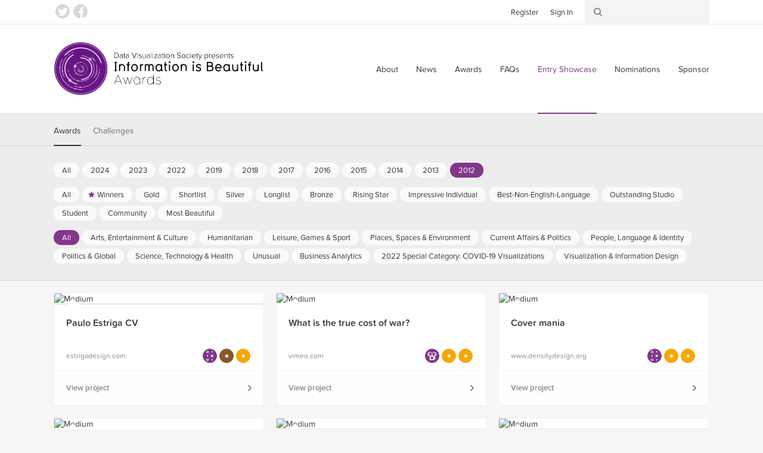

--- FILE ---
content_type: text/html; charset=utf-8
request_url: https://www.informationisbeautifulawards.com/showcase?action=index&award=2012&controller=showcase&page=1&pcategory=business-analytics&type=awards
body_size: 6302
content:
<!DOCTYPE html>
<!--[if lt IE 7]> <html class="no-js lt-ie9 lt-ie8 lt-ie7"> <![endif]-->
<!--[if IE 7]> <html class="no-js lt-ie9 lt-ie8"> <![endif]-->
<!--[if IE 8]> <html class="no-js lt-ie9"> <![endif]-->
<!--[if gt IE 8]><!-->
<html class="no-js">
	<!--<![endif]-->
  <head>
    <meta charset="utf-8">
    <meta http-equiv="X-UA-Compatible" content="IE=edge,chrome=1">
    <title>Showcase — Information is Beautiful Awards</title>
    <meta name="twitter:card" content="summary_large_image">
    <meta name="twitter:site" content="@infobeautyaward">
    <meta name="twitter:creator" content="@infobeautyaward">
    <meta name="twitter:url" content="https://www.informationisbeautifulawards.com/showcase?action=index&amp;award=2012&amp;controller=showcase&amp;page=1&amp;pcategory=business-analytics&amp;type=awards">
    <meta name="og:url" content="https://www.informationisbeautifulawards.com/showcase?action=index&amp;award=2012&amp;controller=showcase&amp;page=1&amp;pcategory=business-analytics&amp;type=awards">
    <meta name="twitter:title" content="Showcase">
    <meta name="og:title" content="Showcase">
    <meta name="viewport" content="width=device-width, initial-scale=1">
    <meta name="apple-mobile-web-app-status-bar-style" content="black"/>
    <meta name="apple-mobile-web-app-title" content="IIB Awards">
    <link rel="dns-prefetch" href="//ajax.googleapis.com">
    <link rel="dns-prefetch" href="//www.google-analytics.com">
    <link rel="stylesheet" media="all" href="/assets/application-2c2b9dd6af983bc9a9c650c647124e385ecafb622a9502c39ad59d7f99ae4c55.css" data-turbolinks-track="true" />
    <script type="text/javascript" src="//s7.addthis.com/js/300/addthis_widget.js#pubid=ra-4f569d917e0dd0d9"></script>
    <script src="/assets/application-80c2904b2d7145ac54de0b2c3b056aee74f996831323c3ac503f91f397e1bf2f.js" data-turbolinks-track="true"></script>
    <meta name="csrf-param" content="authenticity_token" />
<meta name="csrf-token" content="o25tW6T0EoIf3+wHR3WB9QKH6jYyfM9DziPxBuHs3SzZaT7YX5hzh0wZXkl37YXpRsE/FHuiHfA73gCzXvZfGQ==" />
    <script type="text/javascript">
      (function (d) {
      	var config = {
      			kitId: 'prg8vxd',
      			scriptTimeout: 3000
      		},
      		h = d.documentElement,
      		t = setTimeout(function () {
      			h.className = h.className.replace(/\bwf-loading\b/g, "") + " wf-inactive";
      		}, config.scriptTimeout),
      		tk = d.createElement("script"),
      		f = false,
      		s = d.getElementsByTagName("script")[0],
      		a;
      	h.className += " wf-loading";
      	tk.src = '//use.typekit.net/' + config.kitId + '.js';
      	tk.async = true;
      	tk.onload = tk.onreadystatechange = function () {
      		a = this.readyState;
      		if (f || a && a != "complete" && a != "loaded")
      			return;
      		f = true;
      		clearTimeout(t);
      		try {
      			Typekit.load(config)
      		} catch (e) {}
      	};
      	s.parentNode.insertBefore(tk, s)
      })(document);
    </script>
    <script>
      (function (i, s, o, g, r, a, m) {
      	i['GoogleAnalyticsObject'] = r;
      	i[r] = i[r] || function () {
      		(i[r].q = i[r].q || []).push(arguments)
      	},
      	i[r].l = 1 * new Date();
      	a = s.createElement(o),
      	m = s.getElementsByTagName(o)[0];
      	a.async = 1;
      	a.src = g;
      	m.parentNode.insertBefore(a, m)
      })(window, document, 'script', 'https://www.google-analytics.com/analytics.js', 'ga');

      ga('create', 'UA-25609587-1', 'auto');
    </script>
    <script>
      !function (f, b, e, v, n, t, s) {
      	if (f.fbq)
      		return;
      	n = f.fbq = function () {
      		n.callMethod
      			? n.callMethod.apply(n, arguments)
      			: n.queue.push(arguments)
      	};
      	if (!f._fbq)
      		f._fbq = n;
      	n.push = n;
      	n.loaded = !0;
      	n.version = '2.0';
      	n.queue = [];
      	t = b.createElement(e);
      	t.async = !0;
      	t.src = v;
      	s = b.getElementsByTagName(e)[0];
      	s.parentNode.insertBefore(t, s)
      }(window, document, 'script', 'https://connect.facebook.net/en_US/fbevents.js');

      fbq('init', '117160932032580');
    </script>
    <script>
      !function (e, n, u, a) {
      	e.twq || (a = e.twq = function () {
      		a.exe
      			? a.exe.apply(a, arguments)
      			: a.queue.push(arguments);
      	},
      	a.version = '1',
      	a.queue = [],
      	t = n.createElement(u),
      	t.async = !0,
      	t.src = '//static.ads-twitter.com/uwt.js',
      	s = n.getElementsByTagName(u)[0],
      	s.parentNode.insertBefore(t, s))
      }(window, document, 'script');

      twq('init', 'nuw8z');
    </script>
  </head>
  <body>
      <script>
        ga('send', 'pageview');
        twq('track', 'PageView');
        fbq('track', 'PageView');
      </script>
    <div id="root">
      <!--[if lte IE 7]>
        <div class="outdated">
          <p>You are using an outdated browser. Please <a href="http://outdatedbrowser.com/">upgrade your browser</a> to improve your experience.</p>
        </div>
      <![endif]-->
      <!-- header -->
      <div class="header-wrapper " data-image="">
        <div class="header-container">
          <header>
            <div class="header-row">
              <div class="logo-container">
                <a href="/">Information is Beautiful Awards</a>
              </div>
              <div class="nav-container">
                <nav class="primary">
                  <button class="toggle">
                    <span>Menu ↓</span>
                  </button>
                  <ul>
    <li><a href="/about">About</a></li>
  <li><a href="/news">News</a></li>
  <li><a href="/awards">Awards</a></li>
  <li><a href="/faq">FAQs</a></li>
  <li><a class="active" aria-current="page" href="/showcase">Entry Showcase</a></li>
  <li><a href="https://www.datavisualizationsociety.org/iib-awards-special-awards-nominations">Nominations</a></li>
  <li><a href="https://www.datavisualizationsociety.org/sponsor-iib-awards">Sponsor</a></li>
    <li class="auth"><a href="/users/sign_up">Register</a></li>
    <li class="auth"><a href="/users/sign_in">Sign In</a></li>
  <li class="search"><a href="/search/index">Search</a></li>
</ul>

                </nav>
              </div>
            </div>
          </header>
        </div>
        <div class="toolbar-wrapper">
          <div class="toolbar-row">
            <div class="toolbar-container">
              <ul class="social">
                <li><a class="twitter" href="https://twitter.com/infobeautyaward">Twitter</a></li>
                <li><a class="facebook" href="https://www.facebook.com/TheInformationIsBeautifulAwards/">Facebook</a></li>
              </ul>
              <ul class="toolbar">
                <li class="auth">
                  <ul>
                      <li><a href="/users/sign_up">Register</a></li>
                      <li><a href="/users/sign_in">Sign In</a></li>
                  </ul>
                </li>
                <li class="search">
                  <form action="/search/index" method="get">
	<input class="keywords" type="search" name="q" id="search_q" value=""/>
</form>

                </li>
              </ul>
            </div>
          </div>
        </div>
      </div>
      <!-- .header -->
      <div class="breadcrumbs-row">
	<div class="breadcrumbs">
		<ul>
			<li><a href="/">Home</a></li>
			<li><a class="active" aria-current="page" href="/showcase">Showcase</a></li>
		</ul>
	</div>
</div>

      
<div class="filter-container">

	<div class="filter-row">

		<div class="filter-selector-container">

			<div class="filter-selector-row">

				<ul class="filter-selector">
					<li>
						<a class="active" href="/showcase?type=awards">Awards</a>
					</li>
					<li>
						<a href="/showcase?type=challenges">Challenges</a>
					</li>
				</ul>

			</div>

		</div>

		<div class="filter-options-container">

			<div class="filter-options-row">

				<ul class="filter-options">

					<li class="group awards active">
						<ul class="sub-groups">
							<li class="sub-group">
								<ul>
									<li><a href="/showcase?page=1&amp;pcategory=business-analytics&amp;type=awards">All</a></li>
									<li><a href="/showcase?action=index&amp;award=2024&amp;controller=showcase&amp;page=1&amp;pcategory=business-analytics&amp;type=awards">2024</a></li>
									<li><a href="/showcase?action=index&amp;award=2023&amp;controller=showcase&amp;page=1&amp;pcategory=business-analytics&amp;type=awards">2023</a></li>
									<li><a href="/showcase?action=index&amp;award=2022&amp;controller=showcase&amp;page=1&amp;pcategory=business-analytics&amp;type=awards">2022</a></li>
									<li><a href="/showcase?action=index&amp;award=2019&amp;controller=showcase&amp;page=1&amp;pcategory=business-analytics&amp;type=awards">2019</a></li>
									<li><a href="/showcase?action=index&amp;award=2018&amp;controller=showcase&amp;page=1&amp;pcategory=business-analytics&amp;type=awards">2018</a></li>
									<li><a href="/showcase?action=index&amp;award=2017&amp;controller=showcase&amp;page=1&amp;pcategory=business-analytics&amp;type=awards">2017</a></li>
									<li><a href="/showcase?action=index&amp;award=2016&amp;controller=showcase&amp;page=1&amp;pcategory=business-analytics&amp;type=awards">2016</a></li>
									<li><a href="/showcase?action=index&amp;award=2015&amp;controller=showcase&amp;page=1&amp;pcategory=business-analytics&amp;type=awards">2015</a></li>
									<li><a href="/showcase?action=index&amp;award=2014&amp;controller=showcase&amp;page=1&amp;pcategory=business-analytics&amp;type=awards">2014</a></li>
									<li><a href="/showcase?action=index&amp;award=2013&amp;controller=showcase&amp;page=1&amp;pcategory=business-analytics&amp;type=awards">2013</a></li>
									<li><a class="active" href="/showcase?action=index&amp;award=2012&amp;controller=showcase&amp;page=1&amp;pcategory=business-analytics&amp;type=awards">2012</a></li>
								</ul>
							</li>
							<li class="sub-group">
								<ul>
									<li><a href="/showcase?award=2012&amp;page=1&amp;type=awards">All</a></li>
									<li class="winner"><a href="/showcase?action=index&amp;award=2012&amp;controller=showcase&amp;page=1&amp;pcategory=winner&amp;type=awards">Winners</a></li>
									<li class="gold"><a href="/showcase?action=index&amp;award=2012&amp;controller=showcase&amp;page=1&amp;pcategory=gold&amp;type=awards">Gold</a></li>
									<li class="short-list"><a href="/showcase?action=index&amp;award=2012&amp;controller=showcase&amp;page=1&amp;pcategory=short-list&amp;type=awards">Shortlist</a></li>
									<li class="silver"><a href="/showcase?action=index&amp;award=2012&amp;controller=showcase&amp;page=1&amp;pcategory=silver&amp;type=awards">Silver</a></li>
									<li class="long-list"><a href="/showcase?action=index&amp;award=2012&amp;controller=showcase&amp;page=1&amp;pcategory=long-list&amp;type=awards">Longlist</a></li>
									<li class="bronze"><a href="/showcase?action=index&amp;award=2012&amp;controller=showcase&amp;page=1&amp;pcategory=bronze&amp;type=awards">Bronze</a></li>
									<li class="rising-star"><a href="/showcase?action=index&amp;award=2012&amp;controller=showcase&amp;page=1&amp;pcategory=rising-star&amp;type=awards">Rising Star</a></li>
									<li class="individual-award"><a href="/showcase?action=index&amp;award=2012&amp;controller=showcase&amp;page=1&amp;pcategory=individual-award&amp;type=awards">Impressive Individual</a></li>
									<li class="best-non-english-language"><a href="/showcase?action=index&amp;award=2012&amp;controller=showcase&amp;page=1&amp;pcategory=best-non-english-language&amp;type=awards">Best-Non-English-Language</a></li>
									<li class="commercial-studio"><a href="/showcase?action=index&amp;award=2012&amp;controller=showcase&amp;page=1&amp;pcategory=commercial-studio&amp;type=awards">Outstanding Studio</a></li>
									<li class="student-award"><a href="/showcase?action=index&amp;award=2012&amp;controller=showcase&amp;page=1&amp;pcategory=student-award&amp;type=awards">Student</a></li>
									<li class="community-award"><a href="/showcase?action=index&amp;award=2012&amp;controller=showcase&amp;page=1&amp;pcategory=community-award&amp;type=awards">Community</a></li>
									<li class="most-beautiful"><a href="/showcase?action=index&amp;award=2012&amp;controller=showcase&amp;page=1&amp;pcategory=most-beautiful&amp;type=awards">Most Beautiful</a></li>
								</ul>
							</li>
							<li class="sub-group">
								<ul>
									<li><a class="active" href="/showcase?award=2012&amp;page=1&amp;pcategory=business-analytics&amp;type=awards">All</a></li>
									<li class=""><a href="/showcase?acategory=arts-entertainment-pop-culture&amp;action=index&amp;award=2012&amp;controller=showcase&amp;page=1&amp;pcategory=business-analytics&amp;type=awards">Arts, Entertainment &amp; Culture</a></li>
									<li class=""><a href="/showcase?acategory=humanitarian&amp;action=index&amp;award=2012&amp;controller=showcase&amp;page=1&amp;pcategory=business-analytics&amp;type=awards">Humanitarian</a></li>
									<li class=""><a href="/showcase?acategory=sports-games&amp;action=index&amp;award=2012&amp;controller=showcase&amp;page=1&amp;pcategory=business-analytics&amp;type=awards">Leisure, Games &amp; Sport</a></li>
									<li class=""><a href="/showcase?acategory=environments-maps&amp;action=index&amp;award=2012&amp;controller=showcase&amp;page=1&amp;pcategory=business-analytics&amp;type=awards">Places, Spaces &amp; Environment</a></li>
									<li class=""><a href="/showcase?acategory=current-affairs&amp;action=index&amp;award=2012&amp;controller=showcase&amp;page=1&amp;pcategory=business-analytics&amp;type=awards">Current Affairs &amp; Politics</a></li>
									<li class=""><a href="/showcase?acategory=people-language-identity&amp;action=index&amp;award=2012&amp;controller=showcase&amp;page=1&amp;pcategory=business-analytics&amp;type=awards">People, Language &amp; Identity </a></li>
									<li class=""><a href="/showcase?acategory=humanitarian-global&amp;action=index&amp;award=2012&amp;controller=showcase&amp;page=1&amp;pcategory=business-analytics&amp;type=awards">Politics &amp; Global</a></li>
									<li class=""><a href="/showcase?acategory=science-technology&amp;action=index&amp;award=2012&amp;controller=showcase&amp;page=1&amp;pcategory=business-analytics&amp;type=awards">Science, Technology &amp; Health</a></li>
									<li class=""><a href="/showcase?acategory=unusual&amp;action=index&amp;award=2012&amp;controller=showcase&amp;page=1&amp;pcategory=business-analytics&amp;type=awards">Unusual</a></li>
									<li class=""><a href="/showcase?acategory=business-analytics&amp;action=index&amp;award=2012&amp;controller=showcase&amp;page=1&amp;pcategory=business-analytics&amp;type=awards">Business Analytics</a></li>
									<li class=""><a href="/showcase?acategory=annual-theme&amp;action=index&amp;award=2012&amp;controller=showcase&amp;page=1&amp;pcategory=business-analytics&amp;type=awards">2022 Special Category: COVID-19 Visualizations</a></li>
									<li class=""><a href="/showcase?acategory=visualization&amp;action=index&amp;award=2012&amp;controller=showcase&amp;page=1&amp;pcategory=business-analytics&amp;type=awards">Visualization &amp; Information Design</a></li>
								</ul>
							</li>
						</ul>
					</li>


				</ul>

			</div>

		</div>

	</div>

</div>


<div class="block-grid-row">

	<div class="block-grid-container">

		<ul class="block-grid">

			<li class="block medium" data-random-order="875">

				<div class="wrapper">

					<div class="image long">

						<a href="/showcase/439-paulo-estriga-cv"><img src="https://iibawards-prod.s3.amazonaws.com/projects/images/000/000/439/medium.jpg?1467152143" alt="Medium" /></a>

					</div>

					<div class="content">

						<div class="title">

							<h4><a href="/showcase/439-paulo-estriga-cv">Paulo Estriga CV</a></h4>

						</div>


					</div>

					<div class="footer">

						<div class="link">
							<a href="http://estrigadesign.com/Paulo-Estriga-Infographic-CV" title="Visit http://estrigadesign.com/Paulo-Estriga-Infographic-CV">estrigadesign.com</a>
						</div>

						<div class="icons">
							<a class="icon infographic tooltip" title="Infographic" href="/showcase?action=index&amp;award=2012&amp;controller=showcase&amp;page=1&amp;pcategory=infographic&amp;type=awards">Infographic</a>							<a class="icon bronze tooltip" title="Bronze" href="/showcase?action=index&amp;award=2012&amp;controller=showcase&amp;page=1&amp;pcategory=bronze&amp;type=awards">Bronze</a>							<a class="icon winner tooltip" title="Winners" href="/showcase?action=index&amp;award=2012&amp;controller=showcase&amp;page=1&amp;pcategory=winner&amp;type=awards">Winners</a>						</div>
					</div>

          <a class="action" href="/showcase/439-paulo-estriga-cv">View project</a>

				</div>

			</li>
			<li class="block medium" data-random-order="912">

				<div class="wrapper">

					<div class="image ">

						<a href="/showcase/449-what-is-the-true-cost-of-war"><img src="https://iibawards-prod.s3.amazonaws.com/projects/images/000/000/449/medium.jpg?1467152120" alt="Medium" /></a>

					</div>

					<div class="content">

						<div class="title">

							<h4><a href="/showcase/449-what-is-the-true-cost-of-war">What is the true cost of war?</a></h4>

						</div>


					</div>

					<div class="footer">

						<div class="link">
							<a href="https://vimeo.com/28432759" title="Visit http://vimeo.com/28432759">vimeo.com</a>
						</div>

						<div class="icons">
							<a class="icon motion-infographic tooltip" title="Motion infographic" href="/showcase?action=index&amp;award=2012&amp;controller=showcase&amp;page=1&amp;pcategory=motion-infographic&amp;type=awards">Motion infographic</a>							<a class="icon gold tooltip" title="Gold" href="/showcase?action=index&amp;award=2012&amp;controller=showcase&amp;page=1&amp;pcategory=gold&amp;type=awards">Gold</a>							<a class="icon winner tooltip" title="Winners" href="/showcase?action=index&amp;award=2012&amp;controller=showcase&amp;page=1&amp;pcategory=winner&amp;type=awards">Winners</a>						</div>
					</div>

          <a class="action" href="/showcase/449-what-is-the-true-cost-of-war">View project</a>

				</div>

			</li>
			<li class="block medium" data-random-order="913">

				<div class="wrapper">

					<div class="image ">

						<a href="/showcase/436-cover-mania"><img src="https://iibawards-prod.s3.amazonaws.com/projects/images/000/000/436/medium.jpg?1467152148" alt="Medium" /></a>

					</div>

					<div class="content">

						<div class="title">

							<h4><a href="/showcase/436-cover-mania">Cover mania</a></h4>

						</div>


					</div>

					<div class="footer">

						<div class="link">
							<a href="http://www.densitydesign.org/person/michele-mauri/" title="Visit http://www.densitydesign.org/person/michele-mauri/">www.densitydesign.org</a>
						</div>

						<div class="icons">
							<a class="icon infographic tooltip" title="Infographic" href="/showcase?action=index&amp;award=2012&amp;controller=showcase&amp;page=1&amp;pcategory=infographic&amp;type=awards">Infographic</a>							<a class="icon gold tooltip" title="Gold" href="/showcase?action=index&amp;award=2012&amp;controller=showcase&amp;page=1&amp;pcategory=gold&amp;type=awards">Gold</a>							<a class="icon winner tooltip" title="Winners" href="/showcase?action=index&amp;award=2012&amp;controller=showcase&amp;page=1&amp;pcategory=winner&amp;type=awards">Winners</a>						</div>
					</div>

          <a class="action" href="/showcase/436-cover-mania">View project</a>

				</div>

			</li>
			<li class="block medium" data-random-order="1109">

				<div class="wrapper">

					<div class="image ">

						<a href="/showcase/450-stuxnet-anatomy-of-a-virus"><img src="https://iibawards-prod.s3.amazonaws.com/projects/images/000/000/450/medium.jpg?1467152119" alt="Medium" /></a>

					</div>

					<div class="content">

						<div class="title">

							<h4><a href="/showcase/450-stuxnet-anatomy-of-a-virus">Stuxnet: Anatomy of a virus</a></h4>

						</div>


					</div>

					<div class="footer">

						<div class="link">
							<a href="https://vimeo.com/25118844" title="Visit http://vimeo.com/25118844">vimeo.com</a>
						</div>

						<div class="icons">
							<a class="icon motion-infographic tooltip" title="Motion infographic" href="/showcase?action=index&amp;award=2012&amp;controller=showcase&amp;page=1&amp;pcategory=motion-infographic&amp;type=awards">Motion infographic</a>							<a class="icon silver tooltip" title="Silver" href="/showcase?action=index&amp;award=2012&amp;controller=showcase&amp;page=1&amp;pcategory=silver&amp;type=awards">Silver</a>							<a class="icon winner tooltip" title="Winners" href="/showcase?action=index&amp;award=2012&amp;controller=showcase&amp;page=1&amp;pcategory=winner&amp;type=awards">Winners</a>						</div>
					</div>

          <a class="action" href="/showcase/450-stuxnet-anatomy-of-a-virus">View project</a>

				</div>

			</li>
			<li class="block medium" data-random-order="1253">

				<div class="wrapper">

					<div class="image long">

						<a href="/showcase/456-timeline-of-the-universe"><img src="https://iibawards-prod.s3.amazonaws.com/projects/images/000/000/456/medium.jpg?1467152108" alt="Medium" /></a>

					</div>

					<div class="content">

						<div class="title">

							<h4><a href="/showcase/456-timeline-of-the-universe">Timeline of the Universe</a></h4>

						</div>


					</div>

					<div class="footer">

						<div class="link">
							<a href="http://omidkashan.com/timeline-of-the-universe/" title="Visit http://omidkashan.com/timeline-of-the-universe/">omidkashan.com</a>
						</div>

						<div class="icons">
							<a class="icon data-visualization tooltip" title="Data visualization" href="/showcase?action=index&amp;award=2012&amp;controller=showcase&amp;page=1&amp;pcategory=data-visualization&amp;type=awards">Data visualization</a>							<a class="icon student-award tooltip" title="Student" href="/showcase?action=index&amp;award=2012&amp;controller=showcase&amp;page=1&amp;pcategory=student-award&amp;type=awards">Student</a>						</div>
					</div>

          <a class="action" href="/showcase/456-timeline-of-the-universe">View project</a>

				</div>

			</li>
			<li class="block medium" data-random-order="2210">

				<div class="wrapper">

					<div class="image long">

						<a href="/showcase/455-the-interactive-uk-energy-consumption-guide"><img src="https://iibawards-prod.s3.amazonaws.com/projects/images/000/000/455/medium.jpg?1467152114" alt="Medium" /></a>

					</div>

					<div class="content">

						<div class="title">

							<h4><a href="/showcase/455-the-interactive-uk-energy-consumption-guide">The Interactive UK Energy Consumption Guide</a></h4>

						</div>


					</div>

					<div class="footer">

						<div class="link">
							<a href="https://www.theguardian.com/news/datablog/interactive/2012/jun/08/uk-energy-fuel-consumption-interactive" title="Visit http://www.theguardian.com/news/datablog/interactive/2012/jun/08/uk-energy-fuel-consumption-interactive">www.theguardian.com</a>
						</div>

						<div class="icons">
							<a class="icon interactive tooltip" title="Interactive Visualization" href="/showcase?action=index&amp;award=2012&amp;controller=showcase&amp;page=1&amp;pcategory=interactive&amp;type=awards">Interactive Visualization</a>						</div>
					</div>

          <a class="action" href="/showcase/455-the-interactive-uk-energy-consumption-guide">View project</a>

				</div>

			</li>
			<li class="block medium" data-random-order="2315">

				<div class="wrapper">

					<div class="image ">

						<a href="/showcase/457-better-life-index"><img src="https://iibawards-prod.s3.amazonaws.com/projects/images/000/000/457/medium.jpg?1467152107" alt="Medium" /></a>

					</div>

					<div class="content">

						<div class="title">

							<h4><a href="/showcase/457-better-life-index">Better Life Index</a></h4>

						</div>


					</div>

					<div class="footer">

						<div class="link">
							<a href="http://www.oecdbetterlifeindex.org/" title="Visit http://www.oecdbetterlifeindex.org/">www.oecdbetterlifeindex.org</a>
						</div>

						<div class="icons">
							<a class="icon interactive tooltip" title="Interactive Visualization" href="/showcase?action=index&amp;award=2012&amp;controller=showcase&amp;page=1&amp;pcategory=interactive&amp;type=awards">Interactive Visualization</a>							<a class="icon individual-award tooltip" title="Impressive Individual" href="/showcase?action=index&amp;award=2012&amp;controller=showcase&amp;page=1&amp;pcategory=individual-award&amp;type=awards">Impressive Individual</a>						</div>
					</div>

          <a class="action" href="/showcase/457-better-life-index">View project</a>

				</div>

			</li>
			<li class="block medium" data-random-order="2563">

				<div class="wrapper">

					<div class="image ">

						<a href="/showcase/447-government-spending"><img src="https://iibawards-prod.s3.amazonaws.com/projects/images/000/000/447/medium.jpg?1467152125" alt="Medium" /></a>

					</div>

					<div class="content">

						<div class="title">

							<h4><a href="/showcase/447-government-spending">Government Spending</a></h4>

						</div>


					</div>

					<div class="footer">

						<div class="link">
							<a href="https://www.theguardian.com/news/datablog/2011/oct/26/government-spending-department-2010-11" title="Visit http://www.theguardian.com/news/datablog/2011/oct/26/government-spending-department-2010-11">www.theguardian.com</a>
						</div>

						<div class="icons">
							<a class="icon data-journalism tooltip" title="Data journalism" href="/showcase?action=index&amp;award=2012&amp;controller=showcase&amp;page=1&amp;pcategory=data-journalism&amp;type=awards">Data journalism</a>							<a class="icon silver tooltip" title="Silver" href="/showcase?action=index&amp;award=2012&amp;controller=showcase&amp;page=1&amp;pcategory=silver&amp;type=awards">Silver</a>							<a class="icon winner tooltip" title="Winners" href="/showcase?action=index&amp;award=2012&amp;controller=showcase&amp;page=1&amp;pcategory=winner&amp;type=awards">Winners</a>						</div>
					</div>

          <a class="action" href="/showcase/447-government-spending">View project</a>

				</div>

			</li>
			<li class="block medium" data-random-order="2860">

				<div class="wrapper">

					<div class="image long">

						<a href="/showcase/448-metallica-on-stage"><img src="https://iibawards-prod.s3.amazonaws.com/projects/images/000/000/448/medium.jpg?1467152121" alt="Medium" /></a>

					</div>

					<div class="content">

						<div class="title">

							<h4><a href="/showcase/448-metallica-on-stage">Metallica on Stage</a></h4>

						</div>


					</div>

					<div class="footer">

						<div class="icons">
							<a class="icon data-journalism tooltip" title="Data journalism" href="/showcase?action=index&amp;award=2012&amp;controller=showcase&amp;page=1&amp;pcategory=data-journalism&amp;type=awards">Data journalism</a>							<a class="icon bronze tooltip" title="Bronze" href="/showcase?action=index&amp;award=2012&amp;controller=showcase&amp;page=1&amp;pcategory=bronze&amp;type=awards">Bronze</a>							<a class="icon community-award tooltip" title="Community" href="/showcase?action=index&amp;award=2012&amp;controller=showcase&amp;page=1&amp;pcategory=community-award&amp;type=awards">Community</a>							<a class="icon winner tooltip" title="Winners" href="/showcase?action=index&amp;award=2012&amp;controller=showcase&amp;page=1&amp;pcategory=winner&amp;type=awards">Winners</a>						</div>
					</div>

          <a class="action" href="/showcase/448-metallica-on-stage">View project</a>

				</div>

			</li>
			<li class="block medium" data-random-order="3152">

				<div class="wrapper">

					<div class="image long">

						<a href="/showcase/442-lunar-calendar"><img src="https://iibawards-prod.s3.amazonaws.com/projects/images/000/000/442/medium.jpg?1467152136" alt="Medium" /></a>

					</div>

					<div class="content">

						<div class="title">

							<h4><a href="/showcase/442-lunar-calendar">Lunar Calendar</a></h4>

						</div>


					</div>

					<div class="footer">

						<div class="link">
							<a href="http://dmtr.org/lunarcalendar/" title="Visit http://dmtr.org/lunarcalendar/">dmtr.org</a>
						</div>

						<div class="icons">
							<a class="icon data-visualization tooltip" title="Data visualization" href="/showcase?action=index&amp;award=2012&amp;controller=showcase&amp;page=1&amp;pcategory=data-visualization&amp;type=awards">Data visualization</a>							<a class="icon bronze tooltip" title="Bronze" href="/showcase?action=index&amp;award=2012&amp;controller=showcase&amp;page=1&amp;pcategory=bronze&amp;type=awards">Bronze</a>							<a class="icon winner tooltip" title="Winners" href="/showcase?action=index&amp;award=2012&amp;controller=showcase&amp;page=1&amp;pcategory=winner&amp;type=awards">Winners</a>						</div>
					</div>

          <a class="action" href="/showcase/442-lunar-calendar">View project</a>

				</div>

			</li>
			<li class="block medium" data-random-order="3442">

				<div class="wrapper">

					<div class="image ">

						<a href="/showcase/445-the-evolution-of-the-web"><img src="https://iibawards-prod.s3.amazonaws.com/projects/images/000/000/445/medium.jpg?1467152128" alt="Medium" /></a>

					</div>

					<div class="content">

						<div class="title">

							<h4><a href="/showcase/445-the-evolution-of-the-web">The Evolution of the Web</a></h4>

						</div>


					</div>

					<div class="footer">

						<div class="link">
							<a href="https://evolutionofweb.appspot.com/" title="Visit http://evolutionofweb.appspot.com/">evolutionofweb.appspot.com</a>
						</div>

						<div class="icons">
							<a class="icon interactive tooltip" title="Interactive Visualization" href="/showcase?action=index&amp;award=2012&amp;controller=showcase&amp;page=1&amp;pcategory=interactive&amp;type=awards">Interactive Visualization</a>							<a class="icon bronze tooltip" title="Bronze" href="/showcase?action=index&amp;award=2012&amp;controller=showcase&amp;page=1&amp;pcategory=bronze&amp;type=awards">Bronze</a>							<a class="icon winner tooltip" title="Winners" href="/showcase?action=index&amp;award=2012&amp;controller=showcase&amp;page=1&amp;pcategory=winner&amp;type=awards">Winners</a>						</div>
					</div>

          <a class="action" href="/showcase/445-the-evolution-of-the-web">View project</a>

				</div>

			</li>
			<li class="block medium" data-random-order="3895">

				<div class="wrapper">

					<div class="image ">

						<a href="/showcase/443-notabilia"><img src="https://iibawards-prod.s3.amazonaws.com/projects/images/000/000/443/medium.jpg?1467152131" alt="Medium" /></a>

					</div>

					<div class="content">

						<div class="title">

							<h4><a href="/showcase/443-notabilia">Notabilia</a></h4>

						</div>


					</div>

					<div class="footer">

						<div class="link">
							<a href="http://notabilia.net/" title="Visit http://notabilia.net/">notabilia.net</a>
						</div>

						<div class="icons">
							<a class="icon interactive tooltip" title="Interactive Visualization" href="/showcase?action=index&amp;award=2012&amp;controller=showcase&amp;page=1&amp;pcategory=interactive&amp;type=awards">Interactive Visualization</a>							<a class="icon gold tooltip" title="Gold" href="/showcase?action=index&amp;award=2012&amp;controller=showcase&amp;page=1&amp;pcategory=gold&amp;type=awards">Gold</a>							<a class="icon winner tooltip" title="Winners" href="/showcase?action=index&amp;award=2012&amp;controller=showcase&amp;page=1&amp;pcategory=winner&amp;type=awards">Winners</a>						</div>
					</div>

          <a class="action" href="/showcase/443-notabilia">View project</a>

				</div>

			</li>
			<li class="block medium" data-random-order="4240">

				<div class="wrapper">

					<div class="image ">

						<a href="/showcase/458-the-top-most-profitable-movies-of-2001-across-22-story-types"><img src="https://iibawards-prod.s3.amazonaws.com/projects/images/000/000/458/medium.jpg?1467152105" alt="Medium" /></a>

					</div>

					<div class="content">

						<div class="title">

							<h4><a href="/showcase/458-the-top-most-profitable-movies-of-2001-across-22-story-types">The Top Most Profitable Movies of 2001 Across 22 Story Types</a></h4>

						</div>


					</div>

					<div class="footer">

						<div class="link">
							<a href="http://visual.ly/top-most-profitable-movies-2011-across-22-story-types" title="Visit http://visual.ly/top-most-profitable-movies-2011-across-22-story-types">visual.ly</a>
						</div>

						<div class="icons">
							<a class="icon infographic tooltip" title="Infographic" href="/showcase?action=index&amp;award=2012&amp;controller=showcase&amp;page=1&amp;pcategory=infographic&amp;type=awards">Infographic</a>							<a class="icon community-award tooltip" title="Community" href="/showcase?action=index&amp;award=2012&amp;controller=showcase&amp;page=1&amp;pcategory=community-award&amp;type=awards">Community</a>						</div>
					</div>

          <a class="action" href="/showcase/458-the-top-most-profitable-movies-of-2001-across-22-story-types">View project</a>

				</div>

			</li>
			<li class="block medium" data-random-order="4613">

				<div class="wrapper">

					<div class="image ">

						<a href="/showcase/446-cnn-home-away"><img src="https://iibawards-prod.s3.amazonaws.com/projects/images/000/000/446/medium.jpg?1467152127" alt="Medium" /></a>

					</div>

					<div class="content">

						<div class="title">

							<h4><a href="/showcase/446-cnn-home-away">CNN Home & Away</a></h4>

						</div>


					</div>

					<div class="footer">

						<div class="link">
							<a href="http://edition.cnn.com/SPECIALS/war.casualties/" title="Visit http://edition.cnn.com/SPECIALS/war.casualties/">edition.cnn.com</a>
						</div>

						<div class="icons">
							<a class="icon data-journalism tooltip" title="Data journalism" href="/showcase?action=index&amp;award=2012&amp;controller=showcase&amp;page=1&amp;pcategory=data-journalism&amp;type=awards">Data journalism</a>							<a class="icon most-beautiful tooltip" title="Most Beautiful" href="/showcase?action=index&amp;award=2012&amp;controller=showcase&amp;page=1&amp;pcategory=most-beautiful&amp;type=awards">Most Beautiful</a>							<a class="icon gold tooltip" title="Gold" href="/showcase?action=index&amp;award=2012&amp;controller=showcase&amp;page=1&amp;pcategory=gold&amp;type=awards">Gold</a>							<a class="icon winner tooltip" title="Winners" href="/showcase?action=index&amp;award=2012&amp;controller=showcase&amp;page=1&amp;pcategory=winner&amp;type=awards">Winners</a>						</div>
					</div>

          <a class="action" href="/showcase/446-cnn-home-away">View project</a>

				</div>

			</li>
			<li class="block medium" data-random-order="5319">

				<div class="wrapper">

					<div class="image ">

						<a href="/showcase/453-ff-chartwell"><img src="https://iibawards-prod.s3.amazonaws.com/projects/images/000/000/453/medium.jpg?1467152116" alt="Medium" /></a>

					</div>

					<div class="content">

						<div class="title">

							<h4><a href="/showcase/453-ff-chartwell">FF Chartwell</a></h4>

						</div>


					</div>

					<div class="footer">

						<div class="link">
							<a href="https://www.fontfont.com/fonts/chartwell" title="Visit https://www.fontfont.com/fonts/chartwell">www.fontfont.com</a>
						</div>

						<div class="icons">
							<a class="icon tool tooltip" title="Website/Tool" href="/showcase?action=index&amp;award=2012&amp;controller=showcase&amp;page=1&amp;pcategory=tool&amp;type=awards">Website/Tool</a>							<a class="icon silver tooltip" title="Silver" href="/showcase?action=index&amp;award=2012&amp;controller=showcase&amp;page=1&amp;pcategory=silver&amp;type=awards">Silver</a>							<a class="icon winner tooltip" title="Winners" href="/showcase?action=index&amp;award=2012&amp;controller=showcase&amp;page=1&amp;pcategory=winner&amp;type=awards">Winners</a>						</div>
					</div>

          <a class="action" href="/showcase/453-ff-chartwell">View project</a>

				</div>

			</li>
			<li class="block medium" data-random-order="5550">

				<div class="wrapper">

					<div class="image long">

						<a href="/showcase/440-information-graphics-in-context"><img src="https://iibawards-prod.s3.amazonaws.com/projects/images/000/000/440/medium.jpg?1467152140" alt="Medium" /></a>

					</div>

					<div class="content">

						<div class="title">

							<h4><a href="/showcase/440-information-graphics-in-context">Information graphics in context</a></h4>

						</div>


					</div>

					<div class="footer">

						<div class="link">
							<a href="https://www.behance.net/gallery/924345/Information-graphics-in-context" title="Visit https://www.behance.net/gallery/924345/Information-graphics-in-context">www.behance.net</a>
						</div>

						<div class="icons">
							<a class="icon data-visualization tooltip" title="Data visualization" href="/showcase?action=index&amp;award=2012&amp;controller=showcase&amp;page=1&amp;pcategory=data-visualization&amp;type=awards">Data visualization</a>							<a class="icon gold tooltip" title="Gold" href="/showcase?action=index&amp;award=2012&amp;controller=showcase&amp;page=1&amp;pcategory=gold&amp;type=awards">Gold</a>							<a class="icon winner tooltip" title="Winners" href="/showcase?action=index&amp;award=2012&amp;controller=showcase&amp;page=1&amp;pcategory=winner&amp;type=awards">Winners</a>						</div>
					</div>

          <a class="action" href="/showcase/440-information-graphics-in-context">View project</a>

				</div>

			</li>
			<li class="block medium" data-random-order="5780">

				<div class="wrapper">

					<div class="image ">

						<a href="/showcase/452-the-antimap"><img src="https://iibawards-prod.s3.amazonaws.com/projects/images/000/000/452/medium.jpg?1467152117" alt="Medium" /></a>

					</div>

					<div class="content">

						<div class="title">

							<h4><a href="/showcase/452-the-antimap">The Antimap</a></h4>

						</div>


					</div>

					<div class="footer">

						<div class="link">
							<a href="http://theantimap.com/category/applications/antimap-log/" title="Visit http://theantimap.com/category/applications/antimap-log/">theantimap.com</a>
						</div>

						<div class="icons">
							<a class="icon tool tooltip" title="Website/Tool" href="/showcase?action=index&amp;award=2012&amp;controller=showcase&amp;page=1&amp;pcategory=tool&amp;type=awards">Website/Tool</a>							<a class="icon gold tooltip" title="Gold" href="/showcase?action=index&amp;award=2012&amp;controller=showcase&amp;page=1&amp;pcategory=gold&amp;type=awards">Gold</a>							<a class="icon winner tooltip" title="Winners" href="/showcase?action=index&amp;award=2012&amp;controller=showcase&amp;page=1&amp;pcategory=winner&amp;type=awards">Winners</a>						</div>
					</div>

          <a class="action" href="/showcase/452-the-antimap">View project</a>

				</div>

			</li>
			<li class="block medium" data-random-order="6263">

				<div class="wrapper">

					<div class="image ">

						<a href="/showcase/441-look-at-the-sky"><img src="https://iibawards-prod.s3.amazonaws.com/projects/images/000/000/441/medium.jpg?1467152138" alt="Medium" /></a>

					</div>

					<div class="content">

						<div class="title">

							<h4><a href="/showcase/441-look-at-the-sky">Look at the sky</a></h4>

						</div>


					</div>

					<div class="footer">

						<div class="icons">
							<a class="icon data-visualization tooltip" title="Data visualization" href="/showcase?action=index&amp;award=2012&amp;controller=showcase&amp;page=1&amp;pcategory=data-visualization&amp;type=awards">Data visualization</a>							<a class="icon silver tooltip" title="Silver" href="/showcase?action=index&amp;award=2012&amp;controller=showcase&amp;page=1&amp;pcategory=silver&amp;type=awards">Silver</a>							<a class="icon winner tooltip" title="Winners" href="/showcase?action=index&amp;award=2012&amp;controller=showcase&amp;page=1&amp;pcategory=winner&amp;type=awards">Winners</a>						</div>
					</div>

          <a class="action" href="/showcase/441-look-at-the-sky">View project</a>

				</div>

			</li>
			<li class="block medium" data-random-order="6519">

				<div class="wrapper">

					<div class="image ">

						<a href="/showcase/459-budgets-big-and-small"><img src="https://iibawards-prod.s3.amazonaws.com/projects/images/000/000/459/medium.jpg?1467152103" alt="Medium" /></a>

					</div>

					<div class="content">

						<div class="title">

							<h4><a href="/showcase/459-budgets-big-and-small">Budgets Big and Small</a></h4>

						</div>


					</div>

					<div class="footer">

						<div class="icons">
							<a class="icon interactive tooltip" title="Interactive Visualization" href="/showcase?action=index&amp;award=2012&amp;controller=showcase&amp;page=1&amp;pcategory=interactive&amp;type=awards">Interactive Visualization</a>							<a class="icon community-award tooltip" title="Community" href="/showcase?action=index&amp;award=2012&amp;controller=showcase&amp;page=1&amp;pcategory=community-award&amp;type=awards">Community</a>						</div>
					</div>

          <a class="action" href="/showcase/459-budgets-big-and-small">View project</a>

				</div>

			</li>
			<li class="block medium" data-random-order="6523">

				<div class="wrapper">

					<div class="image long">

						<a href="/showcase/438-envisioning-emerging-technology-for-2012-and-beyond"><img src="https://iibawards-prod.s3.amazonaws.com/projects/images/000/000/438/medium.jpg?1467152145" alt="Medium" /></a>

					</div>

					<div class="content">

						<div class="title">

							<h4><a href="/showcase/438-envisioning-emerging-technology-for-2012-and-beyond">Envisioning emerging technology for 2012 and beyond</a></h4>

						</div>


					</div>

					<div class="footer">

						<div class="link">
							<a href="http://www.envisioning.io/horizons" title="Visit http://www.envisioning.io/horizons">www.envisioning.io</a>
						</div>

						<div class="icons">
							<a class="icon infographic tooltip" title="Infographic" href="/showcase?action=index&amp;award=2012&amp;controller=showcase&amp;page=1&amp;pcategory=infographic&amp;type=awards">Infographic</a>							<a class="icon silver tooltip" title="Silver" href="/showcase?action=index&amp;award=2012&amp;controller=showcase&amp;page=1&amp;pcategory=silver&amp;type=awards">Silver</a>							<a class="icon winner tooltip" title="Winners" href="/showcase?action=index&amp;award=2012&amp;controller=showcase&amp;page=1&amp;pcategory=winner&amp;type=awards">Winners</a>						</div>
					</div>

          <a class="action" href="/showcase/438-envisioning-emerging-technology-for-2012-and-beyond">View project</a>

				</div>

			</li>
			<li class="block medium" data-random-order="6669">

				<div class="wrapper">

					<div class="image ">

						<a href="/showcase/444-the-american-energy-spectrum"><img src="https://iibawards-prod.s3.amazonaws.com/projects/images/000/000/444/medium.jpg?1467152130" alt="Medium" /></a>

					</div>

					<div class="content">

						<div class="title">

							<h4><a href="/showcase/444-the-american-energy-spectrum">The American Energy Spectrum</a></h4>

						</div>


					</div>

					<div class="footer">

						<div class="link">
							<a href="http://awesome.good.is/transparency/web/1101/good-energy/interactive.html" title="Visit http://awesome.good.is/transparency/web/1101/good-energy/interactive.html">awesome.good.is</a>
						</div>

						<div class="icons">
							<a class="icon interactive tooltip" title="Interactive Visualization" href="/showcase?action=index&amp;award=2012&amp;controller=showcase&amp;page=1&amp;pcategory=interactive&amp;type=awards">Interactive Visualization</a>							<a class="icon studio-award tooltip" title="Studio of the Year" href="/showcase?action=index&amp;award=2012&amp;controller=showcase&amp;page=1&amp;pcategory=studio-award&amp;type=awards">Studio of the Year</a>							<a class="icon silver tooltip" title="Silver" href="/showcase?action=index&amp;award=2012&amp;controller=showcase&amp;page=1&amp;pcategory=silver&amp;type=awards">Silver</a>							<a class="icon winner tooltip" title="Winners" href="/showcase?action=index&amp;award=2012&amp;controller=showcase&amp;page=1&amp;pcategory=winner&amp;type=awards">Winners</a>						</div>
					</div>

          <a class="action" href="/showcase/444-the-american-energy-spectrum">View project</a>

				</div>

			</li>
			<li class="block medium" data-random-order="6763">

				<div class="wrapper">

					<div class="image ">

						<a href="/showcase/451-the-seventh-billion"><img src="https://iibawards-prod.s3.amazonaws.com/projects/images/000/000/451/medium.jpg?1467152118" alt="Medium" /></a>

					</div>

					<div class="content">

						<div class="title">

							<h4><a href="/showcase/451-the-seventh-billion">The Seventh Billion</a></h4>

						</div>


					</div>

					<div class="footer">

						<div class="link">
							<a href="https://www.youtube.com/watch?v=UAIv15fWfHg" title="Visit https://www.youtube.com/watch?v=UAIv15fWfHg">www.youtube.com</a>
						</div>

						<div class="icons">
							<a class="icon motion-infographic tooltip" title="Motion infographic" href="/showcase?action=index&amp;award=2012&amp;controller=showcase&amp;page=1&amp;pcategory=motion-infographic&amp;type=awards">Motion infographic</a>							<a class="icon bronze tooltip" title="Bronze" href="/showcase?action=index&amp;award=2012&amp;controller=showcase&amp;page=1&amp;pcategory=bronze&amp;type=awards">Bronze</a>							<a class="icon winner tooltip" title="Winners" href="/showcase?action=index&amp;award=2012&amp;controller=showcase&amp;page=1&amp;pcategory=winner&amp;type=awards">Winners</a>						</div>
					</div>

          <a class="action" href="/showcase/451-the-seventh-billion">View project</a>

				</div>

			</li>

		</ul>

	</div>

</div>

<div class="pagination-row">

	<nav class="pagination">

		

	</nav>

</div>

      <div id="root_footer"></div>
    </div>
    <footer id="footer">
      <div class="content">
        <div class="column general">
          <div class="logo">
            Information is<br>
            Beautiful Awards
          </div>
          <div class="logo-sub">
            Presented by the <a href="https://www.datavisualizationsociety.org" target="_blank">Data Visualization Society</a>
          </div>
          <ul>
              <li><a href="/faq">FAQs</a></li>
              <li><a href="/awards-terms-and-conditions">Awards Terms &amp; Conditions</a></li>
              <li><a href="/website-terms-and-conditions">Website Terms &amp; Conditions</a></li>
              <li><a href="/privacy-policy">Privacy Policy</a></li>
          </ul>
        </div>
        <div class="column links">
          <ul>
    <li><a href="/about">About</a></li>
  <li><a href="/news">News</a></li>
  <li><a href="/awards">Awards</a></li>
  <li><a href="/faq">FAQs</a></li>
  <li><a class="active" aria-current="page" href="/showcase">Entry Showcase</a></li>
  <li><a href="https://www.datavisualizationsociety.org/iib-awards-special-awards-nominations">Nominations</a></li>
  <li><a href="https://www.datavisualizationsociety.org/sponsor-iib-awards">Sponsor</a></li>
    <li class="auth"><a href="/users/sign_up">Register</a></li>
    <li class="auth"><a href="/users/sign_in">Sign In</a></li>
  <li class="search"><a href="/search/index">Search</a></li>
</ul>

        </div>
        <div class="column links">
          <ul>
            <li><a href="/cdn-cgi/l/email-protection#b0d9d9d2d1c7d1c2d4c39dd9ded6dff0d4d1c4d1c6d9c3c5d1dcd9cad1c4d9dfdec3dfd3d9d5c4c99edfc2d7">Email</a></li>
            <li><a href="https://twitter.com/infobeautyaward">Twitter</a></li>
            <li><a href="https://www.facebook.com/TheInformationIsBeautifulAwards/">Facebook</a></li>
            <li><a href="https://twitter.com/datavizsociety">DVS Twitter</a></li>
            <li><a href="https://www.linkedin.com/company/data-visualization-society/">DVS LinkedIn</a></li>
          </ul>
        </div>
        <div class="column links">
          <ul>
            <li>
              <a href="http://www.informationisbeautiful.net/">informationisbeautiful.net</a>
            </li>
            <li>
              <a href="https://www.datavisualizationsociety.org">Data Visualization Society (DVS)</a>
            </li>
          </ul>
        </div>
        <div class="copyright-wrapper">
          <div class="copyright">
            &copy; Information is Beautiful,
            2026
          </div>
        </div>
      </div>
    </footer>
  <script data-cfasync="false" src="/cdn-cgi/scripts/5c5dd728/cloudflare-static/email-decode.min.js"></script><script defer src="https://static.cloudflareinsights.com/beacon.min.js/vcd15cbe7772f49c399c6a5babf22c1241717689176015" integrity="sha512-ZpsOmlRQV6y907TI0dKBHq9Md29nnaEIPlkf84rnaERnq6zvWvPUqr2ft8M1aS28oN72PdrCzSjY4U6VaAw1EQ==" data-cf-beacon='{"version":"2024.11.0","token":"0c878010154e4953a6d7b242210f660b","r":1,"server_timing":{"name":{"cfCacheStatus":true,"cfEdge":true,"cfExtPri":true,"cfL4":true,"cfOrigin":true,"cfSpeedBrain":true},"location_startswith":null}}' crossorigin="anonymous"></script>
</html>


--- FILE ---
content_type: image/svg+xml
request_url: https://www.informationisbeautifulawards.com/assets/star--highlight-94b4034619a65390e38e53d59015bb1e16099f4cd7988df97a3f91fcd91d3f57.svg
body_size: -119
content:
<?xml version="1.0" encoding="UTF-8"?>
<svg width="11px" height="11px" viewBox="0 0 11 11" version="1.1" xmlns="http://www.w3.org/2000/svg" xmlns:xlink="http://www.w3.org/1999/xlink">
    <!-- Generator: Sketch 51.3 (57544) - http://www.bohemiancoding.com/sketch -->
    <title>star</title>
    <desc>Created with Sketch.</desc>
    <defs></defs>
    <g id="Page-1" stroke="none" stroke-width="1" fill="none" fill-rule="evenodd">
        <g id="Artboard" transform="translate(-155.000000, -168.000000)" fill="#82368C">
            <g id="star" transform="translate(155.000000, 168.000000)">
                <polygon id="Shape" points="5.5 0 7.1995 3.443 11 3.9985 8.25 6.677 8.899 10.461 5.5 8.6735 2.101 10.461 2.75 6.677 0 3.9985 3.8005 3.443"></polygon>
            </g>
        </g>
    </g>
</svg>